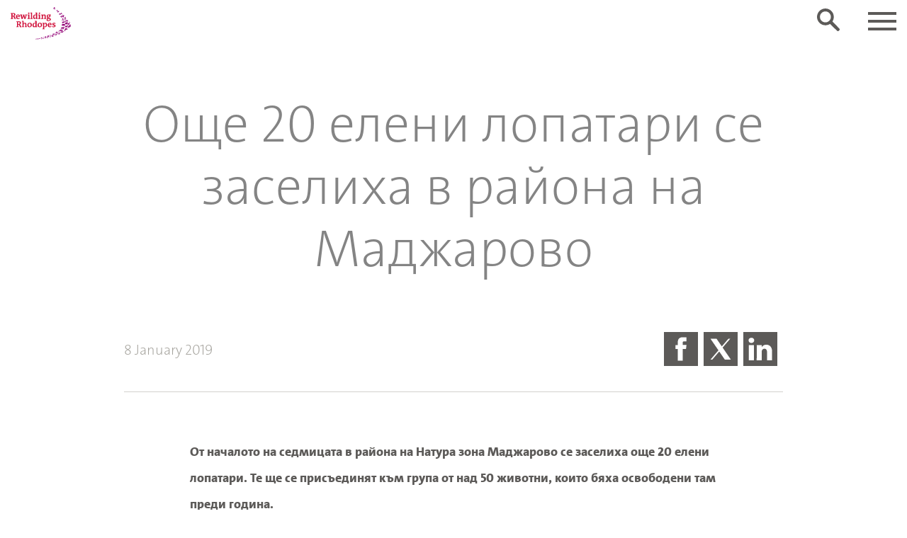

--- FILE ---
content_type: image/svg+xml
request_url: https://rewilding-rhodopes.com/wp-content/uploads/sites/10/2020/03/Rewilding-Rhodopes-web.svg
body_size: 10186
content:
<?xml version="1.0" encoding="utf-8"?>
<svg xmlns="http://www.w3.org/2000/svg" viewBox="0 0 626.01 340.16" width="62601" height="34016"><title>Rewilding Rhodopes</title><g id="Layer_2" data-name="Layer 2"><g id="Text_outlined" data-name="Text outlined"><path id="Rewilding_Rhodopes_red" data-name="Rewilding Rhodopes red" d="M465.29,196.22c0-15.21-21.78-12-21.78-21.69,0-2.61,1.71-4.41,4.86-4.41a12.3,12.3,0,0,1,5.67,1.26,27,27,0,0,0,2.52,6.39h5.67V165a55.39,55.39,0,0,0-12.15-1.26c-11.61,0-18.72,5.67-18.72,13.23,0,15.84,21.78,12.06,21.78,22,0,3.33-2.16,4.86-5.58,4.86a17.54,17.54,0,0,1-7.38-1.62,32.31,32.31,0,0,0-2.43-6.48H432v13.5a57.77,57.77,0,0,0,13.59,1.44c11.07,0,19.71-5.67,19.71-14.4m-53.14-14.4H396.31c.45-6.3,2.88-11.52,8.28-11.52,5.22,0,7.65,5.13,7.56,11.52m12.24,2c0-12.33-6.21-20.07-19-20.07-13.68,0-21.69,9.9-21.69,24.21,0,15,8.19,22.77,21.51,22.77A35,35,0,0,0,424,205.22l-2-6a28.29,28.29,0,0,1-12.78,3.24c-8.37,0-13-4.23-13-13.59v-1H424.3c.09-1.17.09-2.79.09-4m-59.16,2.79c0,11.34-4.14,17.28-10.62,17.28a12.81,12.81,0,0,1-7.38-2.07V185.06c0-7.29,4-13.14,8.91-13.14,5.85,0,9.09,6.21,9.09,14.67m12.51-1.71c0-12.69-6.48-21.24-17.19-21.24a15.46,15.46,0,0,0-14.22,9.09h-.09a67.49,67.49,0,0,0,.54-8.37,65.15,65.15,0,0,0-17.73,1.53v4.68a33.05,33.05,0,0,1,6.21,2v51.3a26.13,26.13,0,0,0-6.57,3.24v4.5H354v-4.5a27.37,27.37,0,0,0-6.75-3.24V210a39.6,39.6,0,0,0,5.85.45c14.4,0,24.66-9,24.66-25.56M313,187.76c0,10.71-3.87,15.75-10.26,15.75-7.56,0-11.88-6.75-11.88-16.74,0-10.8,4-15.84,10.26-15.84,7.56,0,11.88,6.75,11.88,16.83m12.69-1.62c0-14.4-8.19-22.41-22-22.41-14.67,0-25.38,9.18-25.38,24.57,0,14.4,8.19,22.41,22,22.41,14.58,0,25.38-9.18,25.38-24.57m-69.13,3.24c0,7.47-4,13.14-8.82,13.14-5.85,0-9.18-6.12-9.18-14.67,0-11.25,4.14-17.28,10.62-17.28a12.6,12.6,0,0,1,7.38,2.07Zm18.27,14.49a35.08,35.08,0,0,1-6.21-1.89V143.75c-11.79-.36-19,1.44-19,1.44V150a45.17,45.17,0,0,1,6.93,1.89v12.24s-2.79-.27-5.94-.27c-14.67,0-24.48,9.36-24.48,25.65,0,12.6,6.48,21.24,17.1,21.24a15.29,15.29,0,0,0,14.4-9.27l.09.09a56.84,56.84,0,0,0-.45,8.55,68.93,68.93,0,0,0,17.55-1.53Zm-67.31-16.11c0,10.71-3.87,15.75-10.26,15.75-7.56,0-11.88-6.75-11.88-16.74,0-10.8,4-15.84,10.26-15.84,7.56,0,11.88,6.75,11.88,16.83m12.69-1.62c0-14.4-8.19-22.41-22-22.41-14.67,0-25.38,9.18-25.38,24.57,0,14.4,8.19,22.41,22,22.41,14.58,0,25.38-9.18,25.38-24.57m-50.81,23.67v-4.5a22.33,22.33,0,0,0-6.12-3.24s.54-8.64.54-18.72c0-13.32-4.86-19.71-14.94-19.71-7.38,0-12.6,3.78-14.76,8.46h-.18a60.5,60.5,0,0,0,.63-8.73V143.75A74.79,74.79,0,0,0,116,145.28V150a43.53,43.53,0,0,1,6.57,1.89v50.13a28.09,28.09,0,0,0-6.21,3.24v4.5h23.22v-4.23a39.37,39.37,0,0,0-5-3.33V184.79c0-6.84,3.6-12.87,9.63-12.87,5.67,0,7.47,4.77,7.47,14.13,0,8.82-.45,16.2-.45,16.2a32.83,32.83,0,0,0-5,3.33v4.23ZM94.22,166.34c0,6.3-3.33,10.71-10.71,10.71H77.66V155.9a39.14,39.14,0,0,1,5.13-.36c7.74,0,11.43,4.59,11.43,10.8M111.86,204a7.17,7.17,0,0,1-1,.09c-7.38,0-6.48-22.41-16.65-23.67,7.65-2.16,13-7.56,13-15.84,0-10.62-8.1-15.84-21.6-15.84-8.55,0-18.63.36-20.88.36H58v4.41a32,32,0,0,0,7.29,3.42V202A29.66,29.66,0,0,0,58,205.31v4.5H83.42v-4.5A31,31,0,0,0,77.66,202V183.89h4.5c11,0,8.46,27,21.24,27a28.16,28.16,0,0,0,9-1.53Zm292.81-73.08c0,4.86-4.14,7.74-10.8,7.74s-11.07-2.88-11.07-7.38c0-2.79,1.89-5.31,4.86-6.75,0,0,.54,0,2.07.09l7.47.36c5.13.18,7.47,2.61,7.47,5.94M400.8,93.8c0,5-2.25,8.64-7.38,8.64s-8.55-3.78-8.55-9.81c0-5.22,2.16-9,7.38-9,5,0,8.55,4,8.55,10.17m15.57-8.64V78.32H402.06a38.09,38.09,0,0,0-8.28-1.17c-13.59,0-20.43,7.65-20.43,17.55a12.91,12.91,0,0,0,7.11,12c-3.42,1.89-6.21,5.22-6.21,8.73s2.07,6.3,6,7.56c-4.95,2.25-8.91,6.21-8.91,11.16,0,7.65,7.2,11.79,20,11.79,14.13,0,25.47-7.92,25.47-17.82,0-7.2-5.13-12.51-15.75-12.87l-8.1-.27c-6-.27-7.83-1.26-7.83-3.33a4.29,4.29,0,0,1,2-3.24,23.83,23.83,0,0,0,4.5.45c12.6,0,20.7-5.67,20.7-16.83,0-2.7-1.44-6-3.33-7.47ZM369,123.41v-4.5a26,26,0,0,0-6-3.24s.45-8.82.45-18.72c0-13.32-4.77-19.71-14.94-19.71-7.92,0-13,4.23-15.12,9h-.18a51.89,51.89,0,0,0,.63-8.28,68,68,0,0,0-18.54,1.53v4.68a36.27,36.27,0,0,1,6.93,2v29.52a26.7,26.7,0,0,0-6.93,3.24v4.5h24.12v-4.23a29.38,29.38,0,0,0-5.13-3.33V98.39c0-6.84,3.6-12.87,9.63-12.87,5.58,0,7.38,4.77,7.38,14.13,0,8.73-.36,16.2-.36,16.2a29.38,29.38,0,0,0-5.13,3.33v4.23Zm-58.78,0v-4.5a25.77,25.77,0,0,0-6.21-3.24V78c-11.88-.45-19,1.53-19,1.53v4.68a39,39,0,0,1,6.93,2v29.52a28.89,28.89,0,0,0-6.93,3.24v4.5Zm-4.59-58.86a7.56,7.56,0,1,0-7.56,7.29,7.25,7.25,0,0,0,7.56-7.29M262.55,103c0,7.47-4,13.14-8.82,13.14-5.85,0-9.18-6.12-9.18-14.67,0-11.25,4.14-17.28,10.62-17.28a12.6,12.6,0,0,1,7.38,2.07Zm18.27,14.49a35.08,35.08,0,0,1-6.21-1.89V57.35c-11.79-.36-19,1.44-19,1.44v4.86a45.17,45.17,0,0,1,6.93,1.89V77.78s-2.79-.27-5.94-.27c-14.67,0-24.48,9.36-24.48,25.65,0,12.6,6.48,21.24,17.1,21.24a15.29,15.29,0,0,0,14.4-9.27l.09.09a56.84,56.84,0,0,0-.45,8.55,68.93,68.93,0,0,0,17.55-1.53Zm-52.06,5.94v-4.5a29.34,29.34,0,0,0-6.3-3.24V57.35a74.8,74.8,0,0,0-18.54,1.53v4.77a43.53,43.53,0,0,1,6.57,1.89v50.13a27.36,27.36,0,0,0-6.21,3.24v4.5Zm-29.09,0v-4.5a25.77,25.77,0,0,0-6.21-3.24V78c-11.88-.45-19,1.53-19,1.53v4.68a39,39,0,0,1,6.93,2v29.52a28.89,28.89,0,0,0-6.93,3.24v4.5Zm-4.59-58.86a7.56,7.56,0,1,0-7.56,7.29,7.25,7.25,0,0,0,7.56-7.29M169.72,78.32H150.1v4.41c1.71,1.08,3.51,2.34,5.4,2.7l-3.69,17.46c-.54,2.79-1,5.58-1.44,8.82h-.18a92.66,92.66,0,0,0-2.43-9.54l-7.38-24h-9.72l-7,24.48c-.9,3-1.53,6-2.16,9.18h-.09c-.63-3.42-1.17-6.39-1.8-8.82L115,85.43a23,23,0,0,0,5.58-2.7V78.32H97.63v4.41a14.42,14.42,0,0,0,4.59,2.52L113,123.59h12.15l6.66-22.77c.72-2.52,1.26-5.22,1.71-7.47h.09c.54,2.43,1.08,4.95,1.8,7.2l6.84,23h11.79l11-38.16a20.37,20.37,0,0,0,4.68-2.7ZM83.36,95.42H67.52C68,89.12,70.4,83.9,75.8,83.9c5.22,0,7.65,5.13,7.56,11.52m12.24,2c0-12.33-6.21-20.07-19-20.07-13.68,0-21.69,9.9-21.69,24.21,0,15,8.19,22.77,21.51,22.77a35,35,0,0,0,18.81-5.49l-2-6A28.29,28.29,0,0,1,80.48,116c-8.37,0-13-4.23-13-13.59v-1H95.51c.09-1.17.09-2.79.09-4M36.18,79.94c0,6.3-3.33,10.71-10.71,10.71H19.62V69.5a39.14,39.14,0,0,1,5.13-.36c7.74,0,11.43,4.59,11.43,10.8m17.64,37.62a7.17,7.17,0,0,1-1,.09c-7.38,0-6.48-22.41-16.65-23.67,7.65-2.16,13-7.56,13-15.84,0-10.62-8.1-15.84-21.6-15.84-8.55,0-18.63.36-20.88.36H0v4.41a32,32,0,0,0,7.29,3.42v45.09A29.66,29.66,0,0,0,0,118.91v4.5H25.38v-4.5a31,31,0,0,0-5.76-3.33V97.49h4.5c11,0,8.46,27,21.24,27a28.16,28.16,0,0,0,9-1.53Z" fill="#d0103a"/></g><g id="Icons"><path id="Icons_purple" data-name="Icons purple" d="M562.75,184.81a1.24,1.24,0,1,1,1.24-1.24,1.24,1.24,0,0,1-1.24,1.24m2.51-1.77c-.23-2.22-.77-2.61-2.75-3.64a2.37,2.37,0,0,1,.78-1.58,2.31,2.31,0,0,0-2.33.6,7.54,7.54,0,0,0-6.84-1,10.38,10.38,0,0,0-5.21-1.18,11.54,11.54,0,0,0-5.43,1.53c-2.5.53-7.29.18-10.17,1.65a5,5,0,0,0-3.12.75c-3.45,3.16-1.06,13.52-1.06,13.52,2.46-3.55.82-10.26,1.19-11.84a1.28,1.28,0,0,1,1.4-1.16A4.33,4.33,0,0,0,531,184c.61,2.94,1.47,4.24,1.09,6a8.6,8.6,0,0,1-1.27,2.29c.13,1.88-.24,8-.24,8,.45.77,1.75.28,1.75.28.06-2.14.18-6.26,1-6.89a5.69,5.69,0,0,0,1.94-2.76c-.52,3.83,1.85,9.22,1.85,9.22a1.64,1.64,0,0,0,1.7-.23c-1.22-2-1.49-6.15-.81-7.77a5.17,5.17,0,0,1,.86-1.48,3.83,3.83,0,0,0,2.22,1.43,12.7,12.7,0,0,1,7.66.69,6.93,6.93,0,0,0,.61,4.37c.56,1.41.8,3.42,1.12,4.06,0,0,.54.62,1.79.1,0,0-1.64-6.08.24-7.81a22.45,22.45,0,0,0,2,6.8,1.73,1.73,0,0,0,1.8-.15,8.6,8.6,0,0,1-.79-5.91,3.9,3.9,0,0,0,1.52-1c1.66-1.62,1.46-4.39,3.39-4.52a6.26,6.26,0,0,0,3,1.3,3.88,3.88,0,0,0,.38-1.51c1.57.34,2.36-1.28,2.62-2.12s-1.12-2.1-1.26-3.37m55.29-2.2S608,180.77,608.9,191.4a4.61,4.61,0,0,1-1.24,2.08c-1.11,1.29-1.59,1.87-4.37,1.8h-.61c-4.12.14-7.17,3.92-7.24,8.31a5.42,5.42,0,0,0,.27,2.2h-.05c.66,2.06,1.34,4-.9,5.64S591,209.8,591,209.8c-1,2.82,0,5,2.5,4.41a2.82,2.82,0,0,1-1.17,1.3c2,.87,3.85.11,5.11-2.65a6.66,6.66,0,0,0,.18-4.51,2.92,2.92,0,0,0,1.22.44c.83,1.88,1.91,5.26.56,6.78,0,0,2.29,3.13,1.59,5.32a1.82,1.82,0,0,0,2.28-.08,16.08,16.08,0,0,1,.3-12.25,3,3,0,0,0,.93-.14c1.12,2.25-.06,6.21-.06,6.21,3.18,3.92,3.18,5.82,3.18,5.82,1.86.94,2.37-.39,2.37-.39-2.62-2.23-2.5-6.33-2.5-6.33a14.76,14.76,0,0,1,1.84-6.73,26,26,0,0,0,6.34-2.62c6.56,2,2.31,5.41,2.31,5.41.39,1.69,1.66,1.4,1.66,1.4,3.39-5.53-.13-8.05-1.48-8.77a6.39,6.39,0,0,0,.66-.92c8.39-.29,5.06,5.34,5.06,5.34,1.07,1.07,1.88.38,1.88.38,1.57-7.57-3.8-8.16-6-8.93,0-.18,0-.37,0-.55a6.79,6.79,0,0,0-1.73-4.3,6.53,6.53,0,0,0,.43-3.48,10.35,10.35,0,0,0,2,1,1.84,1.84,0,1,0,2.29-2.38c-.13-1.25.14-2.7-3.07-5.55ZM619.2,186a1.47,1.47,0,1,1-1.52-1.41A1.46,1.46,0,0,1,619.2,186m-69,67.37s-4.68-3.88-10.44,1.34c-6-2.45-16.25-1.47-24.56,7a38.71,38.71,0,0,0,12.12,3.63,7.43,7.43,0,0,1-2.9,2.74s5.8,1.07,9.55-2.85c4.2-.58,8.53-1.54,11-6.61a5.19,5.19,0,0,0,5.23-5.26m-3.64,1.54a1.41,1.41,0,1,1-1.41-1.36,1.39,1.39,0,0,1,1.41,1.36m-32.37,6.55h0s-1.27-4.92-7.43-3.92a5.48,5.48,0,0,0,3.44,4,6.92,6.92,0,0,0-4.76,3.08s6.33,2.36,8.75-3.17m75.65-31.4c-1.35-5.14-9.79-10.94-19-6-1.37-1-5-3-8.68-.43,0,0,3.09,2.27,2.57,5.37-8,8.6-7.39,15.22-6,18.76-3.25,1.38-2.62,5.56-2.62,5.56a6.18,6.18,0,0,0,3.89-3.16l.1.14a4.65,4.65,0,0,0,2.94,3.84c1.25-3.43-.26-5.36-1.32-6.23a30.88,30.88,0,0,1,15.8-13.74,16.47,16.47,0,0,1-.73,5.13s5-2.31,5.75-6.56a19,19,0,0,1,8.17.23s2.32-1.4-.88-2.91m-4.84-1.5a1.48,1.48,0,1,1-.69-2,1.48,1.48,0,0,1,.69,2M544.9,240.38s-11.17-3.2-20.73-2.72c-.91-1.41-3.83-4.78-10.31-3.43,0,0,3,.57,2.92,4.42a33.7,33.7,0,0,0-8.15,3c-.8-.53-2.73-1.4-5.43.32a2,2,0,0,1,2.21,1.64,29.66,29.66,0,0,0-2.86,2.28c-.23-1.79-1.62-3.88-6.59-5.56,0,0,4.67,4.43,1.25,12.22,0,0,5.08-2.72,5.35-6a62.81,62.81,0,0,0,8.25,2,4.8,4.8,0,0,1-1.67,2.66c3.89.82,5.56-1.2,6.12-2.05,9,.88,23.61.46,29.64-8.77m-7,1.21a1.43,1.43,0,1,1-1.43-1.44,1.43,1.43,0,0,1,1.43,1.44M527.63,61.78a5.53,5.53,0,0,0-6.16-1,5,5,0,0,0-2.7,3.58A5.36,5.36,0,0,1,515.85,68a5.19,5.19,0,0,1-5.2-.84A4.94,4.94,0,0,0,506.33,66a6.24,6.24,0,0,0-4.24,4.76c-.54,2.54-1,8.86,3.6,11.6,0,0-1.79-3.43-1.07-4.91,0,0,1.47,5.74,3.4,6.38,0,0-.67-5.07.22-6.82a31.22,31.22,0,0,0,2.58,3,7.51,7.51,0,0,1,2.93-8.27c1,1.4,1.12,3-1.83,5a1,1,0,0,1,.82,1.31s1.36-.92,2,.41l1.12-.72a2.37,2.37,0,0,1,.73,2.44s2.22-1.58.59-3.53c.77-.56.94-.72,1.44-1a2.5,2.5,0,0,1,.85,2.68s2.24-1.68.64-3.64a1.13,1.13,0,0,0,1.51-.49c.31.23.37.7.36,1.37,0,0,2-1.51.22-2.7a1.67,1.67,0,0,0,0-.17A1.38,1.38,0,0,0,521,71.24l.15-1a8.92,8.92,0,0,1,5.35,4.13l.22-3.81c1.91.75,4.33,5.19,4.33,5.19,1.05-1.51-1.22-7.1-1.22-7.1,1.48.71,2.12,4.49,2.12,4.49,1.82-5.06-1.06-8.73-4.37-11.4m-8.07,8.31.08,1.42a1.73,1.73,0,0,0-.93,1.46c-1.5.41-1.88,0-2.71-2.21,0,0,.86-.64,3.56-.66m1.54,2.69a.64.64,0,0,1-.5.75.63.63,0,0,1-.75-.48.64.64,0,0,1,.5-.75.63.63,0,0,1,.75.48m74.57,66.9s-1.54-1.85-3.11-4a16.58,16.58,0,0,1-.07-2.62s-2.8,1.49-3.06,3.3c-2.59,1.19-5.94,3.46-10.51,3-6.88-1-11.85-.29-12.93,3.7a7.45,7.45,0,0,0-.09,3.89,4.9,4.9,0,0,0,1.44-1.92c.32.19.68.41,1.09.64a6.71,6.71,0,0,1-2.95,4.21s-2.71,4.91.51,6.16c.26.18,1.74.26,1.84-.78a1.27,1.27,0,0,0-1.82-1.16s-.41-2.42,3.71-4c0,0-.85,4.43,1.52,6,.81.53,2.1.71,2.36-.41s-1-1.49-1.86-1.16a3.85,3.85,0,0,1,1.55-4.16,6.43,6.43,0,0,0,2.18-2.15,14.85,14.85,0,0,0,7.9-.48c-.2,2.66-.15,7.08,2.35,8,.69.25,1.6.06,1.63-.64-.12-1.48-1.77-1.38-1.77-1.38s-.3-4.76,1.14-6.47c.57,3.17,1.36,7,3.41,7.8.79.25,1.71-.07,1.73-.83s-1-1.14-1.77-1c0,0-2-5.63.33-10.08a6,6,0,0,0,2.35.81,2.38,2.38,0,0,1-.23-1.51,3.63,3.63,0,0,0,3.13-2.66m-24.24,2.81a.73.73,0,1,1-.68-.78.73.73,0,0,1,.68.78m4.58-.42a.73.73,0,1,1-.68-.78.73.73,0,0,1,.68.78m1.9,3.23a.73.73,0,1,1-.68-.78.73.73,0,0,1,.68.78m3-2.81a.73.73,0,1,1-.68-.78.73.73,0,0,1,.68.78m2.73,2.5a.73.73,0,1,1-.68-.78.73.73,0,0,1,.68.78m2-3.08a.73.73,0,1,1-.68-.78.73.73,0,0,1,.68.78m6.92-3.07a1.25,1.25,0,1,1-1.16-1.32,1.24,1.24,0,0,1,1.16,1.32M604,154.36a3.91,3.91,0,0,0-2.14,1.51c3.91-2.44,6.79,4.25,6.79,4.25-.12-4.55-2.93-6-4.65-5.76m8.6,9.41c0-1.18.66-13.83-11.69-11,0,0,11.22-.21,8.61,9.53a2.89,2.89,0,0,0-2.26.79c-1.32,1.15-2.23,3.54-3.81,6.26a22.26,22.26,0,0,0-7,1c-5,2-6.56,5.87-5.31,8.92a4,4,0,0,0,1.31,1.66,14.18,14.18,0,0,0,3.85,11.48.85.85,0,0,0,1.12-.3,8.57,8.57,0,0,1-1.94-4.09,10.36,10.36,0,0,0,4.76-6.42,12.51,12.51,0,0,0,1.58-.57,23.81,23.81,0,0,1,.74,7.69,1,1,0,0,0,1.14-.08s-.64-2.51,2.48-10.53a7.11,7.11,0,0,0,2.52-4,38.1,38.1,0,0,0,1.21-4.77s2.63,1.77,4-.52c-1.15-2.06-1.54-2.43-1.35-5h0v-.07m-17.48,22.78a5.71,5.71,0,0,1,.53-4.46c.28,0,.57.05.87.06.43,1.64-.69,3.67-1.4,4.41m16.44-20.47a1.26,1.26,0,1,1-1.26-1.27,1.27,1.27,0,0,1,1.26,1.27m-53.28,38.65a8.21,8.21,0,0,1-5.43,4.39,8.06,8.06,0,0,1-2.67-6.41,4.68,4.68,0,0,0,0,6.24,8.3,8.3,0,0,1,2.24.29h0a7.66,7.66,0,0,1,2.46,1c4.87-2.33,3.39-5.55,3.39-5.55m-6,5.67c-4.19-1-9.73-.87-18.29,1.55l0,.05a6.34,6.34,0,0,0-4.32-1.8c-3.53-.06-6.74,2.77-6.5,6.31.19,2.76,3,13.63,1.84,16.47a2,2,0,0,0,2.36.29,25.54,25.54,0,0,1,0-9.75s4.34,6.48,3.95,10c0,0,1.45.72,2.32-.31,0,0-3.07-6.12-1.85-9.54,1.55.74,3,1.69,4.7,2.54a42.49,42.49,0,0,1,6.51-1.29c1.27,3.88.73,5.47-.08,8.44a2.18,2.18,0,0,0,2.36.22s-.22-7.43.82-9c2.95.93,3.75,8.27,3.75,8.27.59,1.25,2.44.26,2.44.26a36.56,36.56,0,0,1-2.75-9.4c2.54-1.15,2.75-2.3,2.88-4.55a4.37,4.37,0,0,0,4-1.38s1.56.73,2.53-1.25c0,0-2.38-5.15-6.6-6.15m.73,2.7a1.25,1.25,0,1,1-1.27,1.22A1.24,1.24,0,0,1,553,213.1m-30.71,7.17s-3.94,4.62-3.17,8c0,0,3.53-1.69,3.17-8M585,206.87c4.58-2.23,4.71-8.95,4.66-10.81.8-.2,1.59-.43,2.29-.67a1.58,1.58,0,1,0,1.32-2.53c-1-1.69-3.22-4-4.46-3.73.08-1.84-.32-3.26-3-4.43,0,0-2.27,3.59,1,5.5-1.77,1.74-2.36,5-2.53,6.31a41.33,41.33,0,0,1-13.42-.85c-5.65-1.32-7.46,4.87-7.35,5.48a9.84,9.84,0,0,0,2.26,3.84,5.72,5.72,0,0,1-3.22,4s2.2,6.7,1.58,8.93a1.64,1.64,0,0,0,2.1.07s-2.29-4.92-.45-8c0,0,3.26,4.64,3.1,8a2,2,0,0,0,2.23-.08s-4.59-6.92-.61-11.46a22.36,22.36,0,0,0,6.68,1.36,15.75,15.75,0,0,0,1.34,3.19,13.51,13.51,0,0,1-1.7,6,1.62,1.62,0,0,0,2,1.18,12.69,12.69,0,0,1,1.71-7.1,17.82,17.82,0,0,1-.21-3.29l.9-.07c.74,2.31,3.64,7.59,2.9,10.25a2.08,2.08,0,0,0,2.24,0m4.4-25.36a1.37,1.37,0,1,1-1.37-1.37,1.38,1.38,0,0,1,1.37,1.37M560.64,150.8a2.73,2.73,0,0,0-.48-1.92,3.08,3.08,0,0,0,0-2.58s-1.12-.23-2.27,1.68a6.66,6.66,0,0,0-.84.05,5.23,5.23,0,0,0-.65.12,2.82,2.82,0,0,0-1.54-1.61s-1,.55-.64,2.87c-1.18,1-2.6,2.35-7.47,3.07-3.77.56-13-2.43-12.62,5.72a8.52,8.52,0,0,0-1,8.47,13.62,13.62,0,0,1,2.92-4.22c.44,1.66-1.12,3.76-1.12,3.76a6.33,6.33,0,0,0,2.57,6.29c1,.5,2.2-.66,1.07-1.23-3.41-1.73-1.53-4.42-1.49-4.5a12.25,12.25,0,0,0,2-.88c.32,1.95,1.16,6.37,3.61,5.35.84-.35.35-1.29-.17-1.4-.77-.16-2.23-.19-1.41-5.24a4.16,4.16,0,0,0,1.12-2.32,12.18,12.18,0,0,0,7.09.69c.28,1.73,1.39,7.9,3.06,8.78,1.37.72,2.13-.17,1.67-.86s-3.47-1.46-1.94-8.66l.07,0c.11,1.75.63,6.86,3,8.65,1.22.94,2.12-.26,1.67-1s-6.72-3.68,1.83-14.88a3.73,3.73,0,0,0,3.5-2.33s-1.45-.86-1.49-1.87m-2,.3a1.27,1.27,0,1,1-1.33-1.21,1.27,1.27,0,0,1,1.33,1.21M596,164.94a10.12,10.12,0,0,1-3.58-2.92,3.07,3.07,0,0,0,.29-.94,4.19,4.19,0,0,1-4.66-1.83,1.56,1.56,0,0,0-1.57,1.55v0a1.85,1.85,0,0,0,.06.39,4.78,4.78,0,0,0-8,.14c-3.46-1.66-11.06-3.28-14.13,4.26-3,7.34,4.08,16.42,9.12,16.46,3.64,0,3-2.52.9-2.34,0,0-.73-3.6,3.22-5.81.9,1.81,2.47,6.5,6.67,7.57,2.89.74,4.29-2,1.48-2.23,0,0,0-10.24,9.43-12a2.36,2.36,0,0,0,.82-2.34m-4.5-.34a1.32,1.32,0,1,1-1.32-1.31,1.31,1.31,0,0,1,1.32,1.31M502.93,44.2c-1.35-3.06-5.11-.54-5.11-.54s-13-15.39-24.14-12.15a4.31,4.31,0,0,0,3.38,3s-2.28.74-2.68,1.52c0,0,.34,1.48,3.53,2.05a7.47,7.47,0,0,0-2.07,1.78s.83,1.56,4.11,1.74a4,4,0,0,0-1.55,1.22s.48,4.75,13.36,5.38a11.41,11.41,0,0,0-.69,1.84l-8.18.83s-.7,4.71,1.94,5.41l6.78-3.94c5.57-.44,6.83-1.3,8.94-5.15,1.31.14,1.19.88,1.42,1.93,0,0,2.14-2.31,1-5m-8.3.5c-11.54,3.47-12.76-8.81-12.76-8.81,6.92,2.13,12.76,8.81,12.76,8.81m6.47.31a.85.85,0,1,1-.85-.85.84.84,0,0,1,.85.85m-6,8.6s1.27.75,2.27,3.41c0,0,2.23-5.64-2.27-3.41m3.27-1a6.76,6.76,0,0,1,1.76,3.53s3.33-5.29-1.76-3.53M476,17.39l-11.17-1.94a2.14,2.14,0,0,0-3.83-.66c-.16,0-2-.54-2.83-.76a4.55,4.55,0,0,1-2.07-4.5h0v0h0a5,5,0,0,1,2.57-3.87S456.54,1,455.16,0a6.76,6.76,0,0,0,0,4S453,.93,451.92.82a28,28,0,0,0,.87,3.63,5.16,5.16,0,0,0-7,3.82,4.91,4.91,0,0,0,1.74,4.8c-.26.1-4.71,1.65-7.12.43,0,0,.08.31.18.76-.86-.27-2.82-.68-3.81.64,0,0,2.5,1.12,3.91-.14.09.47.18,1,.22,1.52-.72-.19-3-.64-4,.87,0,0,2.7,1,4-.52a2.91,2.91,0,0,1-.11,1.12s.61-1.33,6.86-.57c-.18,2.57,1.64,4.24,4.25,4.73a5.12,5.12,0,0,0,1,.09,28.63,28.63,0,0,0-2.15,3.13c1.06.28,4.19-1.78,4.19-1.78a6.75,6.75,0,0,0-1.45,3.7c1.66-.46,5.29-4,5.29-4-1.79-1.89-1-4.82-1-5.09.33,0,2.32-1,3.07-1a2.42,2.42,0,0,0,1.42,1,2.12,2.12,0,0,0,2-.71c4.3.17,10.16.46,11.57.19m-16.81-1.53s-3.89,3.1-12.75-.51c4.55-3.48,12.75.51,12.75.51m4.31.12a.72.72,0,0,1-1.41-.26.72.72,0,0,1,1.41.26M545.95,129h0l.34-.72h3.15l.64-1.37h-4.52l-1,2.09h-1.24c.59-1.73.67-3.16-.31-3.71a11.76,11.76,0,0,0,5,.45s-6.79-3.26-6.66-7.93l-1.72-.82s-5.6,2.53-4,8c.71,2.25,4.85,3,4.85,3L540,129h-4.46l1-2.09h-4l-.64,1.37h2.61l-1.83,3.93a6.71,6.71,0,1,0,4.12,8,2.56,2.56,0,0,0,4.49-1.07h0l1.86-4.12,2.13-4.56,1.13,2.42a6.66,6.66,0,1,0,1.1-.58Zm1,5,1.8,3.86a1.53,1.53,0,0,0-.17.7,1.49,1.49,0,1,0,1.49-1.49,1.47,1.47,0,0,0-.31,0L548,133.49a5.43,5.43,0,1,1-1.09.59m-14.81-.68-1.75,3.75h-.07a1.49,1.49,0,1,0,1.39,2h4a5.44,5.44,0,1,1-3.58-5.79m1.19.59a5.43,5.43,0,0,1,2.39,3.83h-4.14l0-.06Zm6-3.58-.83,1.59-.34,4.16a2.55,2.55,0,0,0-1.28.8,6.73,6.73,0,0,0-3-4.12l1.16-2.43Zm4.67,0-1.11,2.39-2,4.26a2.59,2.59,0,0,0-1.31-.89,38.61,38.61,0,0,0,3.32-5.76Zm.48-15.8A2.42,2.42,0,1,0,542,117a2.42,2.42,0,0,0,2.42-2.42m9.74-31.41s-8.37-2.64-11.19,6.31c-.41.75-2.41,1.37-3.08.92-1.31-5.72-2.25-7.56-3.79-8.17A2,2,0,1,0,534.8,82c-.55.26-2.22,1.39-.94,8.81-.32-.4-3.05-.64-3.76-.69-4,0-7.54,2.37-8,6.35,0,.14,0,.28,0,.41-.63,1.09-2.12,5.24-4.63,3.56-2.4-2,.44-5.81.44-5.81-2.81.28-5.42,3.62-3.75,6.22a2.21,2.21,0,0,1-1.75-1c-.76,3.48,7.62,8.32,9.83-1a7.21,7.21,0,0,0,2.22,3.74c.52,1.93,1,5.35-.47,6.61,0,0,1.71,3.36.71,5.37a1.92,1.92,0,0,0,2.28.26A13.36,13.36,0,0,1,529,103a8.39,8.39,0,0,0,.91.14c.74,2.33-1,5.85-1,5.85,2.14,3.7,1.93,4.79,1.93,4.79,1.59.93,2.32,0,2.32,0-4.06-5,.13-8.9,1.15-10.42,2.56.47,7.66-.25,8.59-1.25a24.16,24.16,0,0,1,3,11.06,2.37,2.37,0,0,0,2.47-.15c-2.44-3.54-1.63-8-1.6-11,4.43-.19,2.6,4.39,2.22,6.29,1.67,1,2.35.46,2.35.46-1-3.13.81-4.4.29-6.89a10.86,10.86,0,0,0-2.8-3c2.06-2.12,2.39-4.57,1-8.41a3.55,3.55,0,0,1,2.45.42,1.65,1.65,0,1,0,2.72-1.18c.32-1.08-1-4-2.05-5ZM540.22,93.73c1.74,5.93-2,7.1-5.31,6.17s-2.53-6.21-2.53-6.21c3.08,1,7.84,0,7.84,0m11.65-7a1.43,1.43,0,0,1-1.28,1.56,1.43,1.43,0,1,1,1.28-1.56m18.1,29c1,3.37,3.48,13.47,4.8,18.7.05.37.69.26.74.05-.16-.64-4.44-20.44-4.44-20.44a1.93,1.93,0,0,0-1.73-.85,2.41,2.41,0,0,0-1,.22,21.07,21.07,0,0,0-1.33-6.61,2.86,2.86,0,1,0-3.42-2.8,2.89,2.89,0,0,0,.78,2,23.65,23.65,0,0,0-2.43,2.87,2.46,2.46,0,0,0-2.9.71,6,6,0,0,0-1,4.46s.38,2.27,2.36,1.79a21,21,0,0,0,.92,7.46c-.66.83-2.3,2.38-6.3,4.33,0,0-.26,3.77,2.77,5.71a6.22,6.22,0,0,1,.4-4.41,6.29,6.29,0,0,0,5-1.29,13.18,13.18,0,0,1,1.31,7.76,9.37,9.37,0,0,0,6.41-.4s-3.31-.43-3.91-2.07c.66-1,1.86-7.72-.11-12.1a25.44,25.44,0,0,0,1.44-5.24,2.13,2.13,0,0,0,1.68.17m-259.21,213s-14.91-6.66-39.19,2.06a28.85,28.85,0,0,1-4.53-1.44,25.55,25.55,0,0,1-.54,3.43q-1.53.65-3.09,1.38c-.21-.74-1.33-3-7.11-2.83,0,0,6.76,2.13,2.57,8.86,0,0,4.62-.89,4.77-5.32,1.49.2,4.53.41,8.84.57a2.94,2.94,0,0,1,.26,2.67,9.59,9.59,0,0,0,3.74-2.58c8.39,0,19.37-.9,29.52-4.75.34.34.74,1,.07,2.28a3.37,3.37,0,0,0,2.23-3.21c.83-.35,1.65-.73,2.46-1.13m-13.57,1.19c-3.48,3-22.44,2.92-22.44,2.92,13.72-5.18,22.44-2.92,22.44-2.92m6.28-.82a1.44,1.44,0,1,1-1.43-1.25,1.35,1.35,0,0,1,1.43,1.25m176.22-46a2.62,2.62,0,0,0-2.53-2.54,2,2,0,0,0-1.9-1.34,1.88,1.88,0,0,0-2,1.66c-1.45.18-8.8,3.74-8.86,3.71-4.3-1.61-8.19,2.1-7.9,6.25.45,6.32,5.9,7.22,8.18,7.28,3.55.1,6.71-1.5,6.81-5.35.14-5.34,6.64-7.35,6.64-7.35,1.38-.61,1.61-1.18,1.58-2.32m-11.53,8.21a4,4,0,1,1-4-3.86,3.94,3.94,0,0,1,4,3.86m9.28-8.37a1.12,1.12,0,1,1-1.12-1.08,1.1,1.1,0,0,1,1.12,1.08m-5.28,13.48,3.22,1a.79.79,0,0,0-.1.39.84.84,0,1,0,.84-.81.86.86,0,0,0-.53.18L475,296l2.85-1a.83.83,0,0,0,.83.68.81.81,0,1,0-.84-.89l-3.14-.87.2-1.33a.87.87,0,0,0,.46.13.81.81,0,1,0-.84-.81.79.79,0,0,0,.22.54L473,293.59a5.22,5.22,0,0,1-.86,2.79m40.68-13.67s-2,.12-4-3.83a8,8,0,0,1-1.56,2.24,7.13,7.13,0,0,0,3.83,4.42l.14-.92,1.2-.18-.38-1ZM511.52,269c-2.2-2.27-5.2-.49-7.81,2.84-2.21,2.58-4.54,6.27-11.53,4.48-3.28-.84-10.43-5.76-16.35-.2,0,0,5.29-2.71,11.24,2.58,2.25,1.85,16.58,12.8,22.63-5.22,0,0,4.78-1.32,1.81-4.48m-18.37,9.79a.75.75,0,1,1-.67-.86.77.77,0,0,1,.67.86m5.35,1a.75.75,0,1,1-.67-.86.77.77,0,0,1,.67.86m4.81-2.6a.75.75,0,1,1-.67-.86.77.77,0,0,1,.67.86m6.59-6.13a1.26,1.26,0,1,1-1.11-1.44,1.29,1.29,0,0,1,1.11,1.44m-20.76,11s-1.63,4.47,1.86,5.58l0-.84.88.09,0-.93.91-.28a3.91,3.91,0,0,1-1.49-2.35,7.72,7.72,0,0,1-2.22-1.28m15.27,1.57a5.08,5.08,0,0,1-2.32,1s.35,3.13,3,3.93l.08-1.08,1.12.16-.22-1.12.61-.62s-2.18-.52-2.3-2.33m-2.2-24.34s-2.83-4.94-7-1.05c0,0-6.32-3.22-8.17,4.56,0,0-1.1.79-5.06-3-4.64-4.43-11.33-4.64-12.44.38s4.75,9.86.2,11.62c-3.26,1.26-5.47-4.53-3.06-7.29,0,0-5.55,3.3-2.39,8.51,2.93,4.84,9.52,3.88,11.94-1.13,1.57-3.23,0-7.32,0-7.32s5.83,9.34,13.61,4.66a4.86,4.86,0,0,0,2-6.27,3,3,0,0,1,3.93-1.54c3,.87,5.27.88,6.46-2.12m-13.93,6.69c-2.35,3.06-5.47,1.88-9.48-2.41a17.69,17.69,0,0,0-4-3.29s2-1.39,4.87,1.24c5.7,5.27,8.61,4.47,8.61,4.47m11-5.42a1.28,1.28,0,0,1-1.8-.57,1.49,1.49,0,0,1,.58-1.92,1.27,1.27,0,0,1,1.8.57,1.49,1.49,0,0,1-.58,1.92m-63.55,38.7a1.45,1.45,0,0,0,.06-.32l3.16-3.49a.68.68,0,0,0,.51.13.64.64,0,1,0-.76-.53.64.64,0,0,0,.12.28L435.24,298l-1.17-4.14a.7.7,0,0,0,.27-.17.62.62,0,0,0,0-.91.7.7,0,0,0-1,0,.62.62,0,0,0,0,.91.69.69,0,0,0,.49.16l.4,4.5a1.39,1.39,0,0,0-.14.29,14.57,14.57,0,0,0-10.95-8.33c-1.65,7.43,2.48,10.44,2.48,10.44-3.2,6.43,5.59,9,6.71,5.92-.9,3.09,7.85,5.64,9.08-1.36,0,0,5.24-.33,8.35-7.33a15.52,15.52,0,0,0-14.08,1.15m-7.48-3a1.74,1.74,0,0,1-2.38.11,1.55,1.55,0,0,1-.08-2.26,1.75,1.75,0,0,1,2.38-.1,1.54,1.54,0,0,1,.08,2.26m7,5.84a6.11,6.11,0,0,1-2.54,3.86,5.64,5.64,0,0,1,.21-4.56c.77-1.72,1.55-2,1.88-2,.16.08.92.56.45,2.72m6.92-1.82a1.69,1.69,0,1,1,1.9,1.33,1.64,1.64,0,0,1-1.9-1.33m17.08-27.43a.77.77,0,1,0-1.52-.19.89.89,0,0,0,.13.58l-3.5,2.26a2.4,2.4,0,0,0-.86-.17,1.92,1.92,0,0,0-1.2.37,5.8,5.8,0,0,0-4.76-1.46.77.77,0,0,0-.65-.66.83.83,0,0,0-.2,1.64.79.79,0,0,0,.85-.68c1.1.37,3.16,1.19,3.92,2.39a2.54,2.54,0,0,0-.06.31c-.06.52-.46,3.67-4.58,6.91,2-4.41-6.34-11.72-10.59-3.31-3.16,0-4.62,7.68,2.45,7.49a48.16,48.16,0,0,1-4.78,1.34s9.64,4,17.41-6.7c0,0,.07,5-8.34,8.91,0,0,12.18-1.09,12.7-13.85a3.63,3.63,0,0,0-.14-1.29l2.53-3.31a.68.68,0,0,0,.33.13.8.8,0,0,0,.86-.73M359.78,324.2c-.59.65-1.21,1.61-1.57,2a13.24,13.24,0,0,1,1.72-6.18v0a2.72,2.72,0,0,0,.43.62,5.7,5.7,0,0,0,2.7-2.38,8.82,8.82,0,0,0,2.81,1.45,5.23,5.23,0,0,0,.57-4,9,9,0,0,0,3.18-.69,5.49,5.49,0,0,0-1.7-2.87,8.15,8.15,0,0,0,1.93-2.19,6,6,0,0,0-3.41-1.37,7.68,7.68,0,0,0,.47-2.94,6,6,0,0,0-3.75.58,7.79,7.79,0,0,0-1.33-2.29,5.76,5.76,0,0,0-2.56,2.4,8.78,8.78,0,0,0-2.9-1.42,5.25,5.25,0,0,0-.5,3.88,8.76,8.76,0,0,0-3,.49,5.43,5.43,0,0,0,1.51,3,8.25,8.25,0,0,0-2,2,5.85,5.85,0,0,0,3.6,1.6,7.86,7.86,0,0,0-.5,3.18,6.14,6.14,0,0,0,3.27-.41,16.93,16.93,0,0,0-1.74,6.83c-2.53-6.79-6.9-7.92-6.9-7.92,1,7.1,5.18,9.09,6.79,9.59a23.16,23.16,0,0,0,.34,2.7s.35,0,1.46.11c0,0-1.42-2.7,1.68-5.09,8.83.53,11.14-3.59,11.14-3.59-7.29-1.44-10.68,1.64-11.76,2.95m7.7-10c.19-.05-2.38,1-3.9-.11a2.92,2.92,0,0,0,.38-.59,2.81,2.81,0,0,0,.22-1.83,3.23,3.23,0,0,1,3.3,2.53m-2.18-7c0-.18.13,2.5-1.57,3.4a3.08,3.08,0,0,0-1.29-1,3.22,3.22,0,0,0-.91-.25,3.36,3.36,0,0,1,3.77-2.11m-2.65,7.63a3.14,3.14,0,0,1-1.91,3.62c.09.16-1.46-1.85-.79-3.48a3.24,3.24,0,0,0,2.69-.14m-2.29-5.46a3.08,3.08,0,0,0-2,1.52,3,3,0,0,1-.95-4.06c-.18-.08,2.6.68,2.93,2.55m-5.69,4.47c-.13.14,1.43-2.14,3.39-1.91a2.87,2.87,0,0,0,.83,2.34,3.41,3.41,0,0,1-4.22-.43m65.94-8.51a1.64,1.64,0,1,0-2,1.25,1.65,1.65,0,0,0,2-1.25m-2.77-5.21a1.64,1.64,0,1,0-2,1.25,1.65,1.65,0,0,0,2-1.25m-4.44,6.05a1.66,1.66,0,1,0-1.23-2,1.65,1.65,0,0,0,1.23,2m4.23-10.53s-4.69-.91-7.49,2.58a20.57,20.57,0,0,0-3.13-7.48,44.62,44.62,0,0,1,1,17c-1-1.22-2.89-3-4.91-3.53,0,0,3.66,3.57,4.31,6.51a19.56,19.56,0,0,1-3.31,7.08s.23,1.76,3.33,1.41c.21-1,1.52-4.24,2.39-8.46a21.08,21.08,0,0,1,10.33-2.45s-7.23-1.13-9.92.13a36.68,36.68,0,0,0,.39-7.4c.42-1.09,2.48-5.43,7-5.38m-1.79-2.3a1.64,1.64,0,1,0-2,1.24,1.65,1.65,0,0,0,2-1.24m-3.9-2.55a1.64,1.64,0,1,0-2,1.25,1.65,1.65,0,0,0,2-1.25m-5.76,8.15a1.66,1.66,0,1,0,1.23,2,1.66,1.66,0,0,0-1.23-2m-.6-5.67a1.66,1.66,0,1,0,1.23,2,1.65,1.65,0,0,0-1.23-2M402,300.65a1.66,1.66,0,1,0,1.23,2,1.66,1.66,0,0,0-1.23-2m-.8,6.69a1.64,1.64,0,1,0,2-1.25,1.65,1.65,0,0,0-2,1.25m12,4.13a1.65,1.65,0,1,0,2-1.25,1.65,1.65,0,0,0-2,1.25m-31.59-11.24a1.73,1.73,0,0,1,2.09.92h0c.35.72.6,2,1.24,1.77s.26-2,.15-2.5l0-.11h0s0-.08,0-.11a2.3,2.3,0,0,1,1.58-2.47,1.62,1.62,0,0,1,1.74.52,4,4,0,0,1,2.52-2.36,3.35,3.35,0,0,1,3.92,2.08,4,4,0,0,1-.55,3.41,1.62,1.62,0,0,1,1.4,1.14,2.31,2.31,0,0,1-1.17,2.69l-.11.05-.11,0c-.45.18-2.14.89-2,1.53s1.37.14,2.16,0h0a1.73,1.73,0,0,1,1.93,1.22,2.48,2.48,0,0,1-1.26,2.89,1.77,1.77,0,0,1-.38.14c-1.27.47-4.31.84-4.68,1.66s.77.88,1.17.84a1.26,1.26,0,0,1,1.51.87,1.8,1.8,0,0,1-.92,2.11,1.4,1.4,0,0,1-.65.15h-.07a21.34,21.34,0,0,0-4.45.41c-.38.23-.1.37,0,.52a2,2,0,0,1,.37.59,2.3,2.3,0,0,1-1.17,2.69,1.83,1.83,0,0,1-2.46-.48,3.05,3.05,0,0,1-1.59,2.06,2,2,0,0,1-1.89.1c-.39.52-2.67,3.43-4.67,3.33A12,12,0,0,0,378.7,322a2,2,0,0,1-1-1.63,3.06,3.06,0,0,1,.82-2.47c-.91.11-1.64-.79-1.77-1.77a2.3,2.3,0,0,1,1.57-2.48,2.14,2.14,0,0,1,.7,0c.17,0,.45.13.42-.32a21.26,21.26,0,0,0-2.15-3.91l0,0,0,0h0a1.42,1.42,0,0,1-.24-.62,1.81,1.81,0,0,1,1.24-1.94,1.27,1.27,0,0,1,1.57.76c.18.36.91,1.21,1.35.5s-.92-3.5-1.24-4.81a1.81,1.81,0,0,1-.09-.39,2.48,2.48,0,0,1,1.7-2.66m2.38,4.68c1,2.7-.44,7.11-.89,8.82a3.48,3.48,0,0,0-1.61-3.15c1,1.45.55,5.8-.48,8.36a10.86,10.86,0,0,1,6.74-4.72s-1-1.08-3.38.19c1.17-1.34,4-5,6.75-5.71-2.24-.18-4.1,1.69-5.13,2.13l4.88-10.26L385,310.35c-.21-1.11.3-3.69-1.1-5.44M336.4,327.06s.33-2.84.69-6a13,13,0,0,0,4.47-7.46,10.55,10.55,0,0,0-4.18,4.93c.17-1.58.34-3.06.44-4.09a13,13,0,0,0,3.9-7.43,10.13,10.13,0,0,0-4.41,7.34c-.33,2.82-1.51,12.61-2,14,0,0-1.11-5.65-6.44-7.8,0,0,4.52,5.43,4.87,8.52,0,0-2.2-3.49-6-3.92,0,0,5.86,4.91,6.17,6.9a24.13,24.13,0,0,1,9.5,1.7,6.45,6.45,0,0,0-7-3.2s6-3.74,12.49-2.29c0,0-5.69-3.49-11.36-.16,0,0,4.41-5.7,9.43-8,0,0-7.43,1.84-10.56,6.89m-9.82-4.36s-1.58-5.74-6.95-6c-5.7-.28-7.51,6.56-7.1,6.84a9.21,9.21,0,0,0,6.1,2.43c.08,1.73.52,4.94-3.37,9a2.84,2.84,0,0,0,3.23,1.51A14.12,14.12,0,0,0,321,325.73a12.5,12.5,0,0,0,5.6-3m-9.24-.36a1.09,1.09,0,1,1-.75-1.36,1.1,1.1,0,0,1,.75,1.36m2.37-3.07a.66.66,0,1,1-.45-.82.66.66,0,0,1,.45.82m3.72,2.52a1.09,1.09,0,1,1-.75-1.37,1.1,1.1,0,0,1,.75,1.37" fill="#920075"/></g></g></svg>

--- FILE ---
content_type: image/svg+xml
request_url: https://rewilding-rhodopes.com/wp-content/themes/theme-rewildingeurope/dist/svg-sprites/sprites.svg
body_size: 5175
content:
<svg xmlns="http://www.w3.org/2000/svg" xmlns:xlink="http://www.w3.org/1999/xlink"><defs><style>.sprite-symbol-usage{display:none}.sprite-symbol-usage:target{display:inline}</style><symbol viewBox="0 0 512.001 512.001" id="shape-cart"><path d="M404.054 383.278H198.553l-12.701-50.805h268.561l57.588-230.353H128.264l-20.241-80.965H0v30.159h84.475l83.292 333.168c-24.247 5.207-42.482 26.8-42.482 52.58 0 29.656 24.127 53.783 53.784 53.783s53.784-24.128 53.784-53.783a53.441 53.441 0 0 0-5.48-23.625H355.75a53.441 53.441 0 0 0-5.48 23.625c0 29.656 24.128 53.783 53.784 53.783s53.784-24.128 53.784-53.783c-.001-29.656-24.129-53.784-53.784-53.784z"/></symbol><symbol viewBox="0 0 533.333 533.333" id="shape-earth"><path d="M455.229 78.105c50.367 50.367 78.104 117.333 78.104 188.563 0 71.229-27.739 138.194-78.104 188.561-50.368 50.366-117.333 78.104-188.562 78.104-71.229 0-138.195-27.738-188.562-78.104C27.738 404.862 0 337.896 0 266.668c0-71.229 27.736-138.196 78.104-188.563S195.438 0 266.667 0c71.229 0 138.194 27.738 188.562 78.105zm-23.571 353.554c32.843-32.843 54.681-73.754 63.686-118.262-7.019 10.331-13.732 14.165-17.888-8.961-4.281-37.703-38.911-13.618-60.688-27.011-22.919 15.447-74.43-30.032-65.676 21.263 13.507 23.137 72.921-30.964 43.307 17.99-18.893 34.176-69.085 109.86-62.555 149.093.823 57.158-58.404 11.919-78.81-7.041-13.727-37.979-4.678-104.362-40.572-122.962-38.959-1.691-72.398-5.232-87.497-48.786-9.086-31.161 9.669-77.549 43.062-84.71 48.88-30.711 66.341 35.965 112.183 37.205 14.233-14.893 53.029-19.628 56.246-36.328-30.078-5.308 38.16-25.291-2.879-36.657-22.642 2.663-37.229 23.476-25.193 41.124-43.874 10.23-45.279-63.492-87.454-40.238-1.072 36.765-68.865 11.919-23.456 4.464 15.602-6.816-25.448-26.57-3.271-22.98 10.894-.592 47.569-13.444 37.644-22.084 20.421-12.677 37.583 30.359 57.572-.98 14.431-24.097-6.052-28.546-24.141-16.332-10.198-11.418 18.006-36.081 42.882-46.738 8.29-3.552 16.208-5.487 22.263-4.939 12.531 14.475 35.703 16.982 36.916-1.741-31.031-14.861-65.247-22.712-100.672-22.712-50.845 0-99.203 16.158-139.223 46.036 10.755 4.927 16.86 11.062 6.499 18.904-8.05 23.987-40.713 56.186-69.387 51.627-14.889 25.674-24.694 53.961-28.885 83.608 24.016 7.946 29.554 23.672 24.394 28.932-12.237 10.671-19.759 25.797-23.633 42.355 7.817 47.832 30.298 91.914 65.245 126.862C145.746 475.729 204.34 500 266.667 500c62.325 0 120.92-24.271 164.991-68.341z"/></symbol><symbol viewBox="0 0 455 455" id="shape-facebook"><path d="M0 0v455h455V0H0zm301.004 125.217H265.44c-7.044 0-14.153 7.28-14.153 12.696v36.264h49.647c-1.999 27.807-6.103 53.235-6.103 53.235h-43.798V385h-65.266V227.395h-31.771v-53.029h31.771V131.01c0-7.928-1.606-61.009 66.872-61.009h48.366v55.216z" fill-rule="evenodd" clip-rule="evenodd"/></symbol><symbol viewBox="0 0 364 364" id="shape-instagram"><g fill-rule="evenodd" clip-rule="evenodd"><path d="M244.424 83.438H119.577c-19.925 0-36.139 16.213-36.139 36.139v124.846c0 19.929 16.214 36.143 36.139 36.143h124.847c19.928 0 36.142-16.214 36.142-36.143V119.577c0-19.925-16.214-36.139-36.142-36.139zm-62.426 163.456c-35.779 0-64.892-29.113-64.892-64.896 0-35.779 29.113-64.892 64.892-64.892 35.783 0 64.896 29.113 64.896 64.892 0 35.783-29.113 64.896-64.896 64.896zm66.984-116.369c-8.471 0-15.359-6.888-15.359-15.354 0-8.467 6.888-15.355 15.359-15.355 8.466 0 15.354 6.888 15.354 15.355s-6.888 15.354-15.354 15.354z"/><path d="M181.998 144.531c-20.655 0-37.475 16.812-37.475 37.467 0 20.663 16.82 37.479 37.475 37.479 20.663 0 37.471-16.816 37.471-37.479 0-20.655-16.808-37.467-37.471-37.467z"/><path d="M0 0v364h364V0H0zm307.984 244.423c0 35.053-28.508 63.561-63.56 63.561H119.577c-35.049 0-63.561-28.508-63.561-63.561V119.577c0-35.049 28.512-63.561 63.561-63.561h124.847c35.052 0 63.56 28.512 63.56 63.561v124.846z"/></g></symbol><symbol viewBox="0 0 455 455" id="shape-linkedin"><g fill-rule="evenodd" clip-rule="evenodd"><path d="M246.4 204.35v-.665c-.136.223-.324.446-.442.665h.442z"/><path d="M0 0v455h455V0H0zm141.522 378.002H74.016V174.906h67.506v203.096zm-33.753-230.816h-.446C84.678 147.186 70 131.585 70 112.085c0-19.928 15.107-35.087 38.211-35.087 23.109 0 37.31 15.159 37.752 35.087 0 19.5-14.643 35.101-38.194 35.101zM385 378.002h-67.524V269.345c0-27.291-9.756-45.92-34.195-45.92-18.664 0-29.755 12.543-34.641 24.693-1.776 4.34-2.24 10.373-2.24 16.459v113.426h-67.537s.905-184.043 0-203.096H246.4v28.779c8.973-13.807 24.986-33.547 60.856-33.547 44.437 0 77.744 29.02 77.744 91.398v116.465z"/></g></symbol><symbol viewBox="0 0 48 48" id="shape-list"><path d="M48 48H0V0h48v48zm-8-23v-2c0-1.6-1.3-3-3-3H11c-1.7 0-3 1.4-3 3v2c0 1.6 1.3 3 3 3h26c1.6 0 3-1.4 3-3zm0-12v-2c0-1.6-1.3-3-3-3H11c-1.6 0-3 1.4-3 3v2c0 1.6 1.4 3 3 3h26c1.7 0 3-1.4 3-3zm0 24v-2c0-1.7-1.3-3-3-3H11c-1.7 0-3 1.3-3 3v2c0 1.7 1.3 3 3 3h26c1.6 0 3-1.3 3-3z"/></symbol><symbol viewBox="0 0 48 48" id="shape-map"><path d="M48 48H0V0h48v48zM24 8c-5.5 0-10 4.5-10 10 0 1.5.4 3 1 4.3 0 .1 9 17.7 9 17.7l8.9-17.5c.7-1.4 1.1-2.9 1.1-4.5 0-5.5-4.5-10-10-10zm0 16c-3.3 0-6-2.7-6-6s2.7-6 6-6 6 2.7 6 6-2.7 6-6 6zm0 0"/></symbol><symbol viewBox="0 0 455 455" id="shape-pinterest"><path d="M0 0v455h455V0H0zm251.83 297.635c-19.57 0-37.973-10.516-44.227-22.557 0 0-10.516 41.691-12.71 49.78-7.84 28.437-30.926 56.874-32.684 59.176-1.229 1.649-4.013 1.105-4.324-1.026-.482-3.656-6.379-39.497.545-68.728l23.272-98.627s-5.771-11.543-5.771-28.624c0-26.85 15.556-46.856 34.939-46.856 16.474 0 24.377 12.337 24.377 27.177 0 16.521-10.516 41.318-15.977 64.216-4.511 19.212 9.598 34.831 28.546 34.831 34.332 0 57.371-43.993 57.371-96.138 0-39.684-26.678-69.397-75.292-69.397-54.867 0-89.075 40.96-89.075 86.649 0 15.805 4.667 26.928 11.963 35.499 3.345 4.014 3.765 5.585 2.613 10.143-.917 3.344-2.862 11.309-3.765 14.529-1.151 4.559-4.931 6.191-9.053 4.496-25.217-10.329-37.009-37.989-37.009-69.164C105.569 131.619 148.832 70 234.874 70c69.101 0 114.557 50.013 114.557 103.667 0 70.968-39.436 123.968-97.601 123.968z" fill-rule="evenodd" clip-rule="evenodd"/></symbol><symbol viewBox="-180 271.7 277.9 277.5" id="shape-search"><path d="M92.5 516.2L9.8 431.9c-.3-.3-.6-.5-.9-.8 10.7-16.2 16.9-35.7 16.9-56.6 0-56.8-46.1-102.9-102.9-102.9S-180 317.8-180 374.6s46.1 102.9 102.9 102.9c20.9 0 40.3-6.2 56.6-16.9.3.3.5.6.8.9l84.3 82.2c8.2 8.2 18.3 6.6 26.5-1.6 8.1-8.1 9.6-17.7 1.4-25.9zm-169.6-74.4c-37.1 0-67.2-30.1-67.2-67.2s30.1-67.2 67.2-67.2 67.2 30.1 67.2 67.2-30.1 67.2-67.2 67.2z"/></symbol><symbol viewBox="0 0 455 455" id="shape-tiktok"><path d="M0 0v455h455V0H0z" fill-rule="evenodd" clip-rule="evenodd"/><path d="M326.099 142.129a71.025 71.025 0 0 1-6.143-3.575 86.366 86.366 0 0 1-15.776-13.403c-11.765-13.461-16.159-27.118-17.777-36.68h.065c-1.352-7.936-.793-13.071-.709-13.071h-53.586v207.207c0 2.782 0 5.532-.117 8.248 0 .338-.032.65-.052 1.014 0 .15 0 .306-.032.462v.117a45.5 45.5 0 0 1-22.893 36.114 44.72 44.72 0 0 1-22.172 5.85c-24.966 0-45.2-20.358-45.2-45.5s20.234-45.5 45.2-45.5a44.785 44.785 0 0 1 13.917 2.204l.065-54.561a99.541 99.541 0 0 0-76.7 22.438 105.163 105.163 0 0 0-22.945 28.294c-2.262 3.9-10.796 19.572-11.83 45.006-.65 14.437 3.686 29.393 5.753 35.575v.13c1.3 3.64 6.337 16.061 14.547 26.533a108.895 108.895 0 0 0 23.211 21.898v-.13l.13.13c25.942 17.628 54.704 16.471 54.704 16.471 4.979-.201 21.658 0 40.599-8.976 21.008-9.952 32.968-24.778 32.968-24.778a102.999 102.999 0 0 0 17.966-29.855c4.849-12.746 6.468-28.034 6.468-34.144V179.719c.65.39 9.308 6.116 9.308 6.116s12.473 7.995 31.934 13.202c13.962 3.705 32.773 4.485 32.773 4.485v-53.196c-6.591.715-19.974-1.365-33.676-8.197z" fill="#fff" fill-rule="evenodd" clip-rule="evenodd"/></symbol><symbol viewBox="0 0 455 455" id="shape-twitter"><path d="M0 0v455h455V0H0z" fill-rule="evenodd" clip-rule="evenodd"/><path d="M93.418 92.944c.917 1.309 22.154 32.22 47.193 68.691 25.04 36.472 48.199 70.2 51.465 74.953 3.267 4.752 5.939 8.736 5.939 8.853 0 .116-1.216 1.616-2.703 3.332a5773.68 5773.68 0 0 0-9.304 10.795l-13.602 15.811-15.051 17.499c-4.428 5.15-12.391 14.409-17.696 20.575a37690.55 37690.55 0 0 0-31.263 36.373c-6.669 7.768-13.064 15.194-14.21 16.504-1.148 1.31-2.086 2.518-2.086 2.686 0 .197 4.189.305 11.801.305h11.801l12.975-15.12a7557.725 7557.725 0 0 1 15.642-18.19c3.174-3.65 27.374-31.81 29.409-34.218a205.22 205.22 0 0 1 2.514-2.916c.604-.682 5.365-6.214 10.58-12.293 5.215-6.078 9.626-11.2 9.8-11.382.175-.182 2.936-3.394 6.136-7.138 3.2-3.744 5.916-6.807 6.037-6.807.12 0 16.556 23.796 36.524 52.88 19.967 29.085 36.66 53.397 37.096 54.026l.793 1.145 40.48.007c33.289.005 40.452-.066 40.325-.397-.135-.353-19.53-28.641-69.285-101.06-35.819-52.134-40.582-59.14-40.445-59.495.133-.346 5.011-6.052 37.086-43.376 5.502-6.402 13.087-15.232 16.854-19.623 3.768-4.39 7.573-8.81 8.454-9.824.882-1.013 5.518-6.4 10.303-11.973 4.785-5.572 12.919-15.04 18.076-21.04 5.156-5.999 9.565-11.145 9.797-11.435.397-.496-.278-.527-11.566-.527H331.3l-5.331 6.217a16211.912 16211.912 0 0 1-23.565 27.41 864.268 864.268 0 0 0-4.46 5.202 401.63 401.63 0 0 1-3.702 4.288c-1.191 1.36-7.196 8.344-13.344 15.52-6.147 7.176-11.261 13.117-11.364 13.201-.103.084-1.42 1.612-2.928 3.396-2.635 3.119-5.318 6.241-17.62 20.509-5.4 6.262-5.678 6.531-6.133 5.956-.262-.332-16.087-23.349-35.168-51.148l-34.69-50.545-40.622-.003-40.622-.003 1.667 2.38" fill="#fff" fill-rule="evenodd" clip-rule="evenodd"/></symbol><symbol viewBox="0 0 455.731 455.731" id="shape-youtube"><path d="M200.399 337.104c0 .56 0 1.26-.31 1.65-2.1 2.71-4.6 4.97-7.88 6.17-2.85 1.04-5.12-.23-5.72-3.19-.24-1.17-.25-2.4-.25-3.6-.01-22.05-.07-67.26-.1-67.81h-16.27c0 .61-.02 63.59.02 75.49.01 3.22.35 6.42 1.69 9.41 1.44 3.24 3.83 5.29 7.39 5.88 2.61.45 5.16.16 7.64-.69 5.08-1.75 9.06-5.05 12.57-9.01.31-.35.64-.69 1.23-1.32v9.88h16.31v-89.78l-16.32.04v66.88zm77.11-59.77c-3.44-7.33-10.67-9.27-16.94-7.7-3.8.96-6.88 3.15-9.41 5.98-.84.95-1.76 2.79-1.76 2.79v-40.01h-16.34v121.55h16.34v-6.82s1.16 1.23 1.58 1.68c3.75 4.07 8.3 6.3 13.91 6.35 6.9.07 11.7-3.27 13.88-9.83 1.01-3.05 1.34-6.19 1.35-9.37.02-16.99.02-33.98-.01-50.97 0-4.7-.57-9.319-2.6-13.65zm-14.22 62.591c0 .91-.11 1.83-.3 2.72-.75 3.56-3.46 5.16-7.3 4.37-2.33-.48-4.15-1.82-5.71-3.51-.07-.08-.53-.7-.53-.7v-1.33l-.04-53.97s.35-1 1.12-1.67c1.92-1.7 4.04-2.77 6.69-2.51 2.26.22 4.06 1.26 4.9 3.35.63 1.59 1.13 3.36 1.14 5.06.08 16.059.05 32.119.03 48.19zM218.753 171.39a6.916 6.916 0 0 0 6.909-6.909V115.73c0-3.81-3.1-6.909-6.909-6.909s-6.909 3.1-6.909 6.909v48.751c-.001 3.809 3.099 6.909 6.909 6.909zm-48.844 67.015h-56.6v17.419h19.07v104.131h18.42V255.784h19.11zm154.28 89.679v11.53c0 4.03-3.26 7.29-7.28 7.29-4.03 0-7.29-3.26-7.29-7.29v-22.43h31.29s.18-15.65.05-22.75c-.05-3.03-.28-6.1-.9-9.06-1.62-7.68-5.75-13.47-13.48-16.01-2.27-.75-4.71-1.14-7.1-1.29-7.95-.51-14.91 1.76-20.35 7.85-4.77 5.33-6.43 11.75-6.44 18.71-.03 13.31-.09 26.63.04 39.94.04 3.39.42 6.85 1.19 10.15 1.66 7.09 5.53 12.66 12.36 15.74 4.99 2.26 10.26 2.37 15.58 1.59 8.58-1.26 14.43-5.86 17.26-14.15 2.13-6.21 1.88-19.82 1.88-19.82h-16.81zm-14.57-37.399c0-4.02 3.26-7.29 7.29-7.29 4.02 0 7.28 3.27 7.28 7.29v12.59h-14.57v-12.59z"/><path d="M0 0v455.731h455.731V0H0zm256.735 94.99h16.596v68.821c0 .912.073 1.834.233 2.728.503 2.836 2.6 4.171 5.331 3.224 3.329-1.152 5.87-3.457 8.024-6.173.306-.388.25-1.112.25-1.681V94.99h16.717l-.005 90.244H287.16l.02-9.695c-1.849 1.821-3.427 3.522-5.161 5.05-3.074 2.708-6.556 4.727-10.629 5.524-6.253 1.222-11.579-.754-13.573-7.23-.664-2.157-1.065-4.482-1.082-6.734V94.99zm-37.982-2.259c13.224 0 23.944 10.72 23.944 23.944v46.859c0 13.224-10.72 23.944-23.944 23.944-13.224 0-23.944-10.72-23.944-23.944v-46.859c-.001-13.224 10.719-23.944 23.944-23.944zm-64.41-29.661s7.605 32.301 11.235 47.602h.006c3.63-15.301 11.235-47.602 11.235-47.602h19.029s-14.62 48.487-21.158 70.111a8.58 8.58 0 0 0-.343 2.45l.008 49.584h-17.547l.007-49.584c0-.819-.108-1.668-.343-2.45-6.538-21.624-21.158-70.111-21.158-70.111h19.029zm209.236 287.795c0 22.18-17.72 40.3-39.89 40.77a4468.85 4468.85 0 0 1-191.65 0c-22.16-.47-39.88-18.59-39.88-40.77v-99.76c0-22.17 17.72-40.29 39.88-40.76a4468.85 4468.85 0 0 1 191.65 0c22.17.47 39.89 18.59 39.89 40.76v99.76z"/></symbol></defs><use id="shape-TheSansE4_www_500-usage" xlink:href="#shape-TheSansE4_www_500" class="sprite-symbol-usage"/><use id="shape-TheSansE4_www_500_italic-usage" xlink:href="#shape-TheSansE4_www_500_italic" class="sprite-symbol-usage"/><use id="shape-TheSansE4_www_800-usage" xlink:href="#shape-TheSansE4_www_800" class="sprite-symbol-usage"/><use id="shape-TheSansE4_www_800_italic-usage" xlink:href="#shape-TheSansE4_www_800_italic" class="sprite-symbol-usage"/><use id="shape-cart-usage" xlink:href="#shape-cart" class="sprite-symbol-usage"/><use id="shape-earth-usage" xlink:href="#shape-earth" class="sprite-symbol-usage"/><use id="shape-facebook-usage" xlink:href="#shape-facebook" class="sprite-symbol-usage"/><use id="shape-instagram-usage" xlink:href="#shape-instagram" class="sprite-symbol-usage"/><use id="shape-linkedin-usage" xlink:href="#shape-linkedin" class="sprite-symbol-usage"/><use id="shape-list-usage" xlink:href="#shape-list" class="sprite-symbol-usage"/><use id="shape-map-usage" xlink:href="#shape-map" class="sprite-symbol-usage"/><use id="shape-pinterest-usage" xlink:href="#shape-pinterest" class="sprite-symbol-usage"/><use id="shape-search-usage" xlink:href="#shape-search" class="sprite-symbol-usage"/><use id="shape-tiktok-usage" xlink:href="#shape-tiktok" class="sprite-symbol-usage"/><use id="shape-twitter-usage" xlink:href="#shape-twitter" class="sprite-symbol-usage"/><use id="shape-youtube-usage" xlink:href="#shape-youtube" class="sprite-symbol-usage"/></svg>